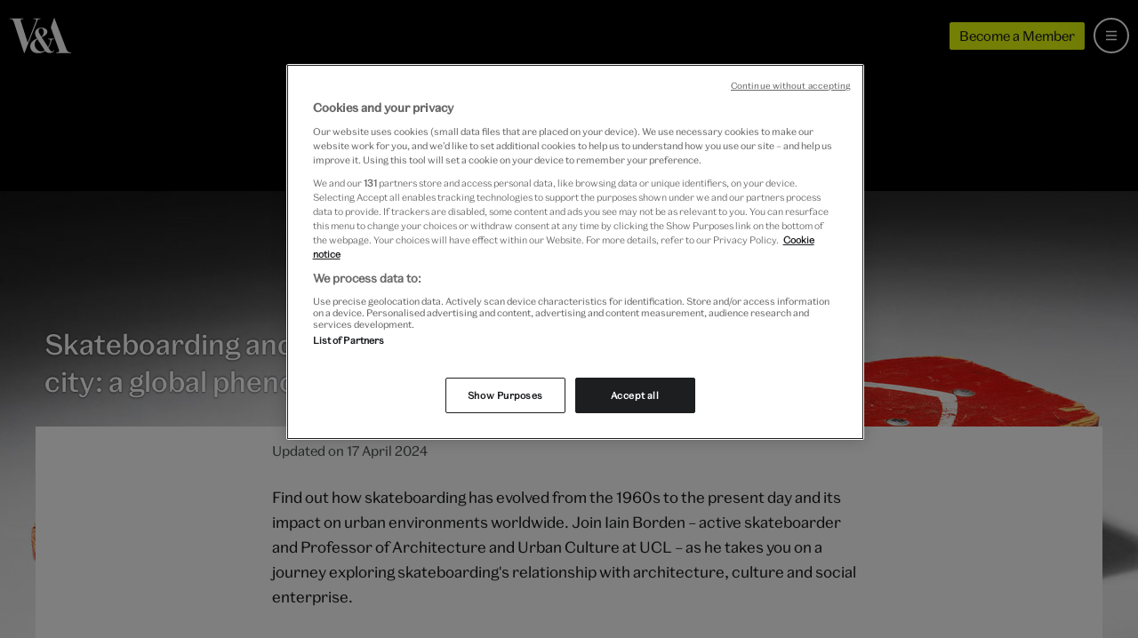

--- FILE ---
content_type: text/html; charset=utf-8
request_url: https://www.vam.ac.uk/articles/skateboarding-and-the-city-a-global-phenomenon
body_size: 9307
content:
<!DOCTYPE html>
<html lang="en">
  <head>
    <meta charset="utf-8">
    <meta name="viewport" content="width=device-width, minimum-scale=1, initial-scale=1">
    <meta http-equiv="X-UA-Compatible" content="IE=Edge,chrome=1">
    <meta name="google-site-verification" content="5q-ajzL-ie0x_sjpx-s62aEAUZe0417WSgG-2igCmoI">
    <meta name="google-site-verification" content="-GDloWLNO6Ziir974ryRQ0WW1qvhjbDU1uYVPdul41o">
    <meta name="msvalidate.01" content="2586498ABC4E3519D4A773F1D4B99B3B">
    <link rel="author" href="/humans.txt">
    <link rel="canonical" href="https://www.vam.ac.uk/articles/skateboarding-and-the-city-a-global-phenomenon">

    <title>Skateboarding and the city: a global phenomenon &middot; V&amp;A</title>

    <meta name="csrf-param" content="authenticity_token" />
<meta name="csrf-token" content="HO6pYCADJBSOBrhiizoUhiP1P-KXRUv0bHB0Z7Lva9DZDYKQVf57xertlSXnFv1Lwlg0DNaIxI_hXZ_jFkx6kw" />

      <link rel="stylesheet" href="/assets/sirtrevor-0aa503477b59f747b48962bf06f3a911fa502115165a3d2f07a1a065ca7ef480.css" media="all" />

    <link rel="apple-touch-icon" sizes="57x57" href="/assets/favicon/apple-touch-icon-57x57-5a3088679dcbcba5603191dc73f2543e5bb152ec7efe5e62931a4b180a63f8a0.png">
<link rel="apple-touch-icon" sizes="60x60" href="/assets/favicon/apple-touch-icon-60x60-649dabc4ed5ed742e62e93ff238c47139d5efa348f170aa21e9cf52f486eedab.png">
<link rel="apple-touch-icon" sizes="72x72" href="/assets/favicon/apple-touch-icon-72x72-3c656864b90f9568cd9e2bf78ac86c853ecc0765c3931cfd2c585848f37d0046.png">
<link rel="apple-touch-icon" sizes="76x76" href="/assets/favicon/apple-touch-icon-76x76-2cea8527858aa1e4136a1a8f2ad4c8a45b644a2d31e85ad1661573eeaeba94e3.png">
<link rel="apple-touch-icon" sizes="114x114" href="/assets/favicon/apple-touch-icon-114x114-57051921d0dc9ff0b29ed00baa9e7734a227e30eeac73563debdc15c07e57cc2.png">
<link rel="apple-touch-icon" sizes="120x120" href="/assets/favicon/apple-touch-icon-120x120-1449169a9250cd1279de7f587414b478ed90a1b6521269d2038c9bdd59e9bd6c.png">
<link rel="apple-touch-icon" sizes="144x144" href="/assets/favicon/apple-touch-icon-144x144-5ce681dd51f174597efc7f732509d350285b3227bac5ea8a5670e73e6b3f4180.png">
<link rel="apple-touch-icon" sizes="152x152" href="/assets/favicon/apple-touch-icon-152x152-57d30a3940820a5b3c8ee9f12b8a31ff1aa608d92d9746763b7d17afd6591b9e.png">
<link rel="apple-touch-icon" sizes="180x180" href="/assets/favicon/apple-touch-icon-180x180-39ebb34bd076605b5b06bdfd7a3f4c22d2684141dfaba350d0c2a2680d986ff4.png">
<link rel="icon" type="image/png" href="/assets/favicon/favicon-32x32-e987db86d02ca92c3d5bd271b726c81ff893d80fd0bc3fc7d5aa823edc777226.png" sizes="32x32">
<link rel="icon" type="image/png" href="/assets/favicon/android-chrome-192x192-398cc4833cb1a1be4bc7bdf8a4b1c64c8e1f4c35b26c67e27f25ff61b8c33f22.png" sizes="192x192">
<link rel="icon" type="image/png" href="/assets/favicon/favicon-96x96-9f75926fc824390045c26df3251b82c762a68c9f5110ee2af195b3818db811c8.png" sizes="96x96">
<link rel="icon" type="image/png" href="/assets/favicon/favicon-16x16-b4366fb5b72ec96c007f11e5c8163b57146fddd7850d12348a00d80aa34112bb.png" sizes="16x16">
<link rel="manifest" href="/assets/favicon/manifest-3c37297d439cc0a5dc5f02e7b9bd80598c41b60a2346b24f0618ef8eaa72258b.json">
<link rel="mask-icon" href="/assets/favicon/safari-pinned-tab-0b10f9997cd62ca1e2ec1a095e4c8ac83f076fdbfc65fe414f9ba16874ff63db.svg" color="#5bbad5">
<link rel="shortcut icon" href="/assets/favicon/favicon-5dd27650aed8a5287300ee5031cd889624ce2514ead48f3ff9709f7f2b22cc5b.ico">
<meta name="apple-mobile-web-app-title" content="V&A">
<meta name="application-name" content="V&A">
<meta name="msapplication-TileColor" content="#da532c">
<meta name="msapplication-TileImage" content="/assets/favicon/mstile-144x144-e71da6f0e843b8acaa5051b0d227d8e522690f5e33e8624e8ab8ccb10a06c319.png">
<meta name="msapplication-config" content="/assets/favicon/browserconfig-e4fd2070d85d873827da19b9a4aed0b2d4335375a7b7f901fa13196103de07c8.xml">
<meta name="theme-color" content="#1f1f21">

    <link rel="preconnect" href="//assets-cdn.vam.ac.uk">
    <link rel="preconnect" href="https://www.googletagmanager.com">
    <link rel="preconnect" href="https://geolocation.onetrust.com" crossorigin>
    <link rel="preconnect" href="https://cdn.cookielaw.org">

      <meta name="description" content="Hear about how skateboarding has evolved from the 1960s to the present day with out Lunchtime Lecture exploring its relationship with urban environments">

  <meta name="keywords" content="architecture,iain borden,plywood,skate,skate architecture,skate history,skateboarding,skateboarding history,urban,urban culture,v&amp;a,victoria and albert museum">

<meta property="og:site_name" content="Victoria and Albert Museum">
<meta property="og:type" content="website">
<meta name="twitter:site" content="@V_and_A">
<meta name="twitter:creator" content="@V_and_A">
<meta name="twitter:card" content="summary_large_image">
<meta name="twitter:url" content="https://www.vam.ac.uk/articles/skateboarding-and-the-city-a-global-phenomenon">
<meta property="og:url" content="https://www.vam.ac.uk/articles/skateboarding-and-the-city-a-global-phenomenon">

  <meta name="twitter:title" content="Skateboarding and the city: a global phenomenon &middot; V&amp;A">
  <meta property="og:title" content="Skateboarding and the city: a global phenomenon &middot; V&amp;A">


  <meta name="twitter:description" content="Hear about how skateboarding has evolved from the 1960s to the present day with out Lunchtime Lecture exploring its relationship with urban environments">
  <meta property="og:description" content="Hear about how skateboarding has evolved from the 1960s to the present day with out Lunchtime Lecture exploring its relationship with urban environments">

  <meta name="twitter:image" content="https://assets-cdn.vam.ac.uk/2019/09/17/16/13/13/d24724b2-8c81-4bae-a56a-73f83a721632/640.jpg">
  <meta property="og:image" content="https://assets-cdn.vam.ac.uk/2019/09/17/16/13/13/d24724b2-8c81-4bae-a56a-73f83a721632/640.jpg">

<meta name="twitter:domain" content="https://www.vam.ac.uk">

    <!-- Have to move datalayer push here to run before onetrust code -->
    
  <script>
    if (typeof dataLayer !== 'undefined') {
      dataLayer.push(
        {"pageRole":"article","title":"Skateboarding and the city: a global phenomenon","publishedDate":"2019-09-25T10:33:50.750+01:00","author":"Hannah Kingwell","slug":"skateboarding-and-the-city-a-global-phenomenon"}
      );
    } else {
      dataLayer = [
        {"pageRole":"article","title":"Skateboarding and the city: a global phenomenon","publishedDate":"2019-09-25T10:33:50.750+01:00","author":"Hannah Kingwell","slug":"skateboarding-and-the-city-a-global-phenomenon"}
      ];
    }
  </script>

<noscript><iframe src="//www.googletagmanager.com/ns.html?id=GTM-P24KW5"
height="0" width="0" style="display:none;visibility:hidden"></iframe></noscript>
<script>(function(w,d,s,l,i){w[l]=w[l]||[];w[l].push({'gtm.start':
new Date().getTime(),event:'gtm.js'});var f=d.getElementsByTagName(s)[0],
j=d.createElement(s),dl=l!='dataLayer'?'&l='+l:'';j.async=true;j.src=
'//www.googletagmanager.com/gtm.js?id='+i+dl;f.parentNode.insertBefore(j,f);
})(window,document,'script','dataLayer','GTM-P24KW5');</script>

    <!-- OneTrust Cookies Consent Notice start for vam.ac.uk -->
    <script src="https://cdn.cookielaw.org/scripttemplates/otSDKStub.js" type="text/javascript" charset="UTF-8" data-domain-script="063ed2c5-fa48-4395-bdb3-999b05bd01fd"></script>
    <script type="text/javascript">function OptanonWrapper() {
      window.iFrameCookieHandler = function (id, html, cookieType, insertScript) {
        var oT = (window.OneTrust || OneTrust);

        function deletePlaceholder () {
          if (document.querySelector("#" + id + "-iframe .cookies-placeholder")) {
            document.querySelector("#" + id + "-iframe .cookies-placeholder").remove();
          }
        }

        if (oT) {
          if (!insertScript) {
              oT.InsertHtml(html, id + "-iframe-container", deletePlaceholder, null, cookieType);
          } else {
              oT.InsertScript(html, "body", deletePlaceholder, null, cookieType.substr(-1));
          }
        }
      }
      document.querySelector('body').dispatchEvent(new Event('iframeReady', { bubbles: true }));
    }
    </script>
    <!-- OneTrust Cookies Consent Notice end for vam.ac.uk -->
  </head>
  <body id="vam_body" data-control='articles' data-slug='skateboarding-and-the-city-a-global-phenomenon'>

    <div class="page-outer page-outer--articles page-outer--articles--show ">

      <a class="b-site-nav__access-nav-link b-site-nav__access-nav-link--home" href="#main-content">Skip to main content</a>

      
<nav class="b-site-nav  js-site-nav" id="vam_nav" aria-label="Main site navigation">

  <div class="b-site-nav__mobile">
    <a class="b-site-nav__logo b-site-nav__logo--mobile" href="/" title="All V&A">
      <svg role="presentation" aria-hidden="true"><use xlink:href="/assets/vam-sprite-336679439415943192abd08310316502cdd2edb65ff20acfeb4bd8ed7ce9287d.svg#valogo" /></svg>
    </a>
    <div class="b-site-nav__mobile-extras">
      <a class="u-btn u-btn--micro theme-young-chartreuse-yellow s-themed--background-color s-themed--border-color s-themed--background-color--hover s-themed--border-color--hover" href="/shop/membership">
        Become a Member
      </a>
      <a class="b-site-nav__bag b-site-nav__bag--hidden js-site-nav-bag" href="/shop/basket/" title="view your shopping bag" aria-label="view your shopping bag">
        <svg role="presentation" aria-hidden="true"><use xlink:href="/assets/vam-sprite-336679439415943192abd08310316502cdd2edb65ff20acfeb4bd8ed7ce9287d.svg#bag" /></svg>
        <span class="b-site-nav__bag-total js-site-nav-bag-total"></span>
      </a>
    </div>
  </div>

  <a title="Menu" aria-labelledby="b-site-nav__mobile-toggle-text" aria-expanded="false" class="b-site-nav__mobile-toggle js-site-nav__mobile-toggle js-site-nav__mobile-toggle--icon" href="#vam_nav">
    <svg class="b-site-nav__mobile-toggle__icon--hamburger"><use xlink:href="/assets/vam-sprite-336679439415943192abd08310316502cdd2edb65ff20acfeb4bd8ed7ce9287d.svg#menu-hamburger" /></svg>
    <svg class="b-site-nav__mobile-toggle__icon--close"><use xlink:href="/assets/vam-sprite-336679439415943192abd08310316502cdd2edb65ff20acfeb4bd8ed7ce9287d.svg#close" /></svg>
  </a>

  <div class="b-site-nav__core">
    <a class="b-site-nav__logo" href="/" title="All V&A">
      <svg role="presentation" aria-hidden="true"><use xlink:href="/assets/vam-sprite-336679439415943192abd08310316502cdd2edb65ff20acfeb4bd8ed7ce9287d.svg#valogo" /></svg>
    </a>

    <div class="b-site-nav__core__search js-site-nav-search">
      <div class="b-site-nav__core__search__wrapper">
        <div class="b-site-nav__core__search__container">
          <form class="b-search-form js-search-site" name="search" action="/search" method="get">


      <div class="b-search-form__inner">

        <svg role="img" class="b-search-form__icon" aria-hidden="true"><use xlink:href="/assets/vam-sprite-336679439415943192abd08310316502cdd2edb65ff20acfeb4bd8ed7ce9287d.svg#search" /></svg>
        <div class="b-search-form__input-wrapper">
          <input type="text" class="b-search-form__input js-nav-search-input" name="q" placeholder="Search the website" value="" autocomplete="off" aria-label="Search input">
          <input type="hidden" name="astyped" value="">
          <div class="b-search-form__underscore js-search-underscore" aria-hidden="true"></div>
        </div>

        <button class="b-search-form__submit js-search-submit" aria-label="Search submit">
          Search
        </button>
        <svg role="img" class="b-search-form__clear b-search-form__clear--hidden js-search-clear" aria-hidden="true"><use xlink:href="/assets/vam-sprite-336679439415943192abd08310316502cdd2edb65ff20acfeb4bd8ed7ce9287d.svg#close" /></svg>

      </div>

      <div class="b-search-form__link-to-collections">
        <span class="b-search-form__link-to-collections--desktop">
          Alternatively search more than 1.25 million objects from the <a class="u-link" href="https://collections.vam.ac.uk/">V&A Collections</a>
        </span>
        <span class="b-search-form__link-to-collections--mobile">
          <a class="u-link" href="https://collections.vam.ac.uk/">Search the collections</a>
        </span>
      </div>

</form>

        </div>
        <div class="b-site-nav__core__search__container b-site-nav__core__search__container--results b-site-nav__core__search__container--hidden js-search-content" aria-live="polite">
          <ul class="b-site-nav__core__search__results js-search-suggest">
          </ul>
        </div>
      </div>
    </div>

    <ul class="b-site-nav__core__items">

      <li class="b-site-nav__core__item b-site-nav__core__item--visit">
        <a href="/visit">
          <svg class="b-site-nav__core__item__icon" aria-hidden="true"><use xlink:href="/assets/vam-sprite-336679439415943192abd08310316502cdd2edb65ff20acfeb4bd8ed7ce9287d.svg#arrow-right" /></svg>
          Visit us
</a>      </li>
      <li class="b-site-nav__core__item b-site-nav__core__item--whatson">
        <a href="/whatson">
          <svg class="b-site-nav__core__item__icon" aria-hidden="true"><use xlink:href="/assets/vam-sprite-336679439415943192abd08310316502cdd2edb65ff20acfeb4bd8ed7ce9287d.svg#arrow-right" /></svg>
          What’s on
</a>      </li>
      <li class="b-site-nav__core__item b-site-nav__core__item--collections">
        <a href="/collections">
          <svg class="b-site-nav__core__item__icon" aria-hidden="true"><use xlink:href="/assets/vam-sprite-336679439415943192abd08310316502cdd2edb65ff20acfeb4bd8ed7ce9287d.svg#arrow-right" /></svg>
          Collections
</a>      </li>
      <li class="b-site-nav__core__item b-site-nav__core__item--learning">
        <a href="/info/learn">
          <svg class="b-site-nav__core__item__icon" aria-hidden="true"><use xlink:href="/assets/vam-sprite-336679439415943192abd08310316502cdd2edb65ff20acfeb4bd8ed7ce9287d.svg#arrow-right" /></svg>
          Learn
</a>      </li>
      <li class="b-site-nav__core__item b-site-nav__core__item--join">
        <a href="/info/join-support">
          <svg class="b-site-nav__core__item__icon" aria-hidden="true"><use xlink:href="/assets/vam-sprite-336679439415943192abd08310316502cdd2edb65ff20acfeb4bd8ed7ce9287d.svg#arrow-right" /></svg>
          Join &amp; Support
</a>      </li>
      <li class="b-site-nav__core__item b-site-nav__core__item--shop">
        <a class="" href="/shop">
          <svg class="b-site-nav__core__item__icon" aria-hidden="true"><use xlink:href="/assets/vam-sprite-336679439415943192abd08310316502cdd2edb65ff20acfeb4bd8ed7ce9287d.svg#arrow-right" /></svg>
          Shop
</a>      </li>

      <li class="b-site-nav__core__item b-site-nav__core__item--more js-site-nav-more">
        <a href="#more" class="js-site-nav__tablet-toggle">More</a>
        <ul class="b-site-nav__core__overflowitems">
          <li class="b-site-nav__core__overflowitem b-site-nav__core__overflowitem--learning">
            <a href="/info/learn/">
              Learn
</a>          </li>
          <li class="b-site-nav__core__overflowitem b-site-nav__core__overflowitem--join">
            <a href="/info/join-support/">
              Join &amp; Support
</a>          </li>
          <li class="b-site-nav__core__overflowitem b-site-nav__core__overflowitem--shop">
            <a href="https://www.vam.ac.uk/shop/">
              Shop
</a>          </li>
        </ul>
      </li>
    </ul>
    <div class="b-site-nav__core__rhs">
      <a class="u-btn u-btn--micro theme-young-chartreuse-yellow s-themed--background-color s-themed--border-color s-themed--background-color--hover s-themed--border-color--hover" href="/shop/membership">
        Become a Member
      </a>
      <a class="b-site-nav__bag b-site-nav__bag--hidden js-site-nav-bag" href="/shop/basket/" title="View your shopping bag" aria-label="View your shopping bag">
        <svg role="presentation"><use xlink:href="/assets/vam-sprite-336679439415943192abd08310316502cdd2edb65ff20acfeb4bd8ed7ce9287d.svg#bag" /></svg>
        <span class="b-site-nav__bag-total js-site-nav-bag-total"></span>
      </a>
      <a class="b-site-nav__core__search-btn js-site-nav-search-btn" href="/search" title="Search" aria-label="Search the site">
        <svg role="presentation" class="b-site-nav__core__search-btn-open" aria-hidden="true"><use xlink:href="/assets/vam-sprite-336679439415943192abd08310316502cdd2edb65ff20acfeb4bd8ed7ce9287d.svg#search" /></svg>
        <svg role="presentation" class="b-site-nav__core__search-btn-close" aria-hidden="true"><use xlink:href="/assets/vam-sprite-336679439415943192abd08310316502cdd2edb65ff20acfeb4bd8ed7ce9287d.svg#close" /></svg>
      </a>
    </div>
  </div>
</nav>




      <main id="main-content" role="main">
        <div class="header">
  <div class="header__bg">
    <img srcset="https://assets-cdn.vam.ac.uk/2019/09/17/16/13/13/86070ac6-1f9b-40c7-896e-a50837e3b9e6/320.jpg 320w, https://assets-cdn.vam.ac.uk/2019/09/17/16/13/13/d24724b2-8c81-4bae-a56a-73f83a721632/640.jpg 640w, https://assets-cdn.vam.ac.uk/2019/09/17/16/13/13/55443e53-86f5-44e9-ab6a-12215631a691/960.jpg 960w, https://assets-cdn.vam.ac.uk/2019/09/17/16/13/13/616e7076-74e5-4e4d-a4e4-9ec3e2a4659f/1280.jpg 1280w, https://assets-cdn.vam.ac.uk/2019/09/17/16/13/13/84df96b4-048c-430d-9952-1f4996b51555/1920.jpg 1920w, https://assets-cdn.vam.ac.uk/2019/09/17/16/13/13/e7486264-fd50-4600-b107-3d0b82c08f54/2560.jpg 2560w" loading="eager" alt="" class="header__bg-img" sizes="" src="https://assets-cdn.vam.ac.uk/2019/09/17/16/13/13/86070ac6-1f9b-40c7-896e-a50837e3b9e6/320.jpg" />
  </div>
  <div class="header__container">
    <div class="header__content">
      <h1 class="header__heading"><div class="trix-content">
  <p>Skateboarding and the city: a global phenomenon</p>
</div>
</h1>
    </div>
  </div>
</div>

<div class="main main--articles">
  <section class="main__content">
    <article class="article">
      <div class="article__data">
        <ul class="article__metadata">
          <li class="article__author-name">
            
          </li>
          <li class="article__author-role">
            
          </li>
            <li class="article__publication-date">
                Updated on 17 April 2024
            </li>
        </ul>
      </div>


      <div class="sir-trevor-blocks">
        <div class="sir-trevor-text">
  <p>Find out how skateboarding has evolved from the 1960s to the present day and its impact on urban environments worldwide. Join Iain Borden – active skateboarder and Professor of Architecture and Urban Culture at UCL – as he takes you on a journey exploring skateboarding's relationship with architecture, culture and social enterprise.</p>
</div>
<div id="GVMLBVQO-iframe" class="sir-trevor-soundcloud-block">
    <h2 class="sir-trevor-soundcloud-block__title">
      Skateboarding and the City: A Global Phenomenon | Iain Borden
    </h2>
  <div id="GVMLBVQO-iframe-container" class="">
  </div>
  <div class="cookies-placeholder">
    We use third-party platforms (including Soundcloud, Spotify and YouTube) to share some content on this website. These set third-party cookies, for which we need your consent. If you are happy with this, please change your cookie consent for Functional cookies.
    <br>
    <br>
    <!-- OneTrust Cookies Settings button start -->
    <button id="ot-sdk-btn" class="u-btn u-btn--black ot-sdk-show-settings">Cookie Settings</button>
    <!-- OneTrust Cookies Settings button end -->
  </div>
</div>


<script type="text/javascript">
  window.addEventListener('iframeReady', function () {
    var request = new XMLHttpRequest();
    request.onreadystatechange = function() {
      if (this.readyState == 4 && this.status == 200) {
         // Typical action to be performed when the document is ready:
        var html = JSON.parse(request.response).html;
        var div = document.createElement('DIV');
        div.innerHTML = html;
        var iFrame = div.querySelector('iframe');
        iFrame.setAttribute('class', 'sir-trevor-soundcloud-block__iframe optanon-category-C0003');
        iFrame.setAttribute('title', 'Skateboarding and the City: A Global Phenomenon | Iain Borden');
        iFrame.removeAttribute('width');
        iFrame.removeAttribute('height');
        iFrame.removeAttribute('scrolling');
        iFrame.removeAttribute('frameborder');

        window.iFrameCookieHandler("GVMLBVQO", div.innerHTML, 'C0003')
      }
    };
    request.open("GET", "https://soundcloud.com/oembed?url=https://soundcloud.com/vamuseum/skateboarding-and-the-city-a-global-phenomenon-iain-borden");
    request.send();
  });
</script>

      </div>
        <!-- Script for transforming sir-trevor blocks into Accordion blocks
             placed here to run immediately and reduce layout shift on the page -->
        <script src="/packs/js/accordion-2a6684d60276df3f512a.js"></script>

      <ul class="article__social">
        <li class="article__social-title">
          Share this article
         </li>
        <li class="article__social-link">
          <a aria-label="Share on Facebook" href="https://www.facebook.com/sharer/sharer.php?u=https%3A%2F%2Fwww.vam.ac.uk%2Farticles%2Fskateboarding-and-the-city-a-global-phenomenon">
            <div class="social-icon">
              <div class="social-icon__container">
                <svg class="social-icon__icon"><use xlink:href="/assets/vam-sprite-336679439415943192abd08310316502cdd2edb65ff20acfeb4bd8ed7ce9287d.svg#facebook" /></svg>
              </div>
            </div>
</a>        </li>
        <li class="article__social-link">
          <a aria-label="Share on Twitter" href="https://twitter.com/intent/tweet?text=https%3A%2F%2Fwww.vam.ac.uk%2Farticles%2Fskateboarding-and-the-city-a-global-phenomenon">
            <div class="social-icon">
              <div class="social-icon__container">
                <svg class="social-icon__icon"><use xlink:href="/assets/vam-sprite-336679439415943192abd08310316502cdd2edb65ff20acfeb4bd8ed7ce9287d.svg#twitter" /></svg>
              </div>
            </div>
</a>        </li>
        <li class="article__social-link">
          <a aria-label="Share on Pinterest" href="https://pinterest.com/pin/create/link/?url=https%3A%2F%2Fwww.vam.ac.uk%2Farticles%2Fskateboarding-and-the-city-a-global-phenomenon">
            <div class="social-icon">
              <div class="social-icon__container">
                <svg class="social-icon__icon"><use xlink:href="/assets/vam-sprite-336679439415943192abd08310316502cdd2edb65ff20acfeb4bd8ed7ce9287d.svg#pinterest" /></svg>
              </div>
            </div>
</a>        </li>
      </ul>
    </article>

      
<section class="qa-promo-collection-bottom">
  <a class="b-card b-card--picture-card b-card--featured b-card--picture-card-top-aligned collections-promo-card" data-tracking="promobox-collection" id="museum_collection__tout" name="museum_collection__tout" href="/collections/architecture">

    <div class="b-card__image-container">
        <img srcset="https://assets-cdn.vam.ac.uk/2017/08/01/15/47/37/978393e8-7831-49a3-95f5-582081d674cd/Architecture-thumbnail.jpg 320w, https://assets-cdn.vam.ac.uk/2017/08/01/15/47/37/d635211e-b323-4f3d-9036-e0883dc995c0/Architecture-thumbnail.jpg 640w, https://assets-cdn.vam.ac.uk/2017/08/01/15/47/37/23ed1962-2e64-4e12-ad75-fe017b8c409e/Architecture-thumbnail.jpg 960w, https://assets-cdn.vam.ac.uk/2017/08/01/15/47/37/7b4d123d-36d0-4948-a5cd-dc42fadc6968/Architecture-thumbnail.jpg 1280w" sizes="(min-width: 1200px) 1200px, 100vw" class="b-card__image" alt="" loading="lazy" src="https://assets-cdn.vam.ac.uk/2017/08/01/15/47/37/978393e8-7831-49a3-95f5-582081d674cd/Architecture-thumbnail.jpg" />
    </div>

    <div class="b-card__info-container">

      <h2 class="u-icon-label-tag">
        Collections
      </h2>

      <p class="b-card__heading">
        Architecture
      </p>

    </div>
</a>
</section>


      
<section class="b-promo    qa-generic-shop-promo" id="shop-items">
  <div class="b-promo__item  ">

    <img srcset="https://assets-cdn.vam.ac.uk/static/shop/2024/08/27/generic_shop_promo_2024_320.jpg 320w, https://assets-cdn.vam.ac.uk/static/shop/2024/08/27/generic_shop_promo_2024_640.jpg 640w, https://assets-cdn.vam.ac.uk/static/shop/2024/08/27/generic_shop_promo_2024_960.jpg 960w, https://assets-cdn.vam.ac.uk/static/shop/2024/08/27/generic_shop_promo_2024_1280.jpg 1280w, https://assets-cdn.vam.ac.uk/static/shop/2024/08/27/generic_shop_promo_2024_1920.jpg 1920w, https://assets-cdn.vam.ac.uk/static/shop/2024/08/27/generic_shop_promo_2024_2560.jpg 2560w" sizes="(min-width: 1200px) 1200px, 100vw" class="b-promo__image" alt="" loading="lazy" src="https://assets-cdn.vam.ac.uk/static/shop/2024/08/27/generic_shop_promo_2024_320.jpg" />

    <a class="b-promo__anchor" data-tracking="promobox-shop" href="/shop">
      <div class="b-promo__content">

        <h2 class="b-promo__type">
          Shop
        </h2>

        <p class="b-promo__title">
          Explore the range of exclusive gifts, jewellery, prints and more. Every purchase supports the V&amp;A
        </p>

        <div class="u-btn u-btn--white u-btn--arrowed s-themed s-themed--background-color s-themed--background-color--hover s-themed--border-color s-themed--border-color--hover">
            Visit the shop
        </div>

      </div>
</a>
  </div>
</section>


        <div class="b-image-credit">
          Header image: <div class="trix-content">
  <p> © Victoria and Albert Museum, London   </p>
</div>

        </div>

  </section>
</div>


      </main>

      <footer class="b-site-footer">
  <a name="footernav" id="footernav"></a>

  <div class="b-site-footer__backtotop">
    <a href="#vam_body" class="b-site-footer__backtotop-btn">Back to the top</a>
  </div>

  <div class="b-site-footer__content b-site-footer__content--newsletter">  <!-- b-newsletter b-newsletter--footer b-site-footer__content b-site-footer__content--newsletter -->
    <form name="signup-footer" id="signup-footer" action="//email-vam.org.uk/signup.ashx" autocomplete="off" method="POST" class="b-newsletter__form b-newsletter__form--footer b-newsletter__form--footer-main js-newsletter_form">
      <div class="b-newsletter__flex-form-container">
        <div class="b-newsletter__flex-form-container-title">
          <h2 class="b-newsletter__headline b-newsletter__headline--footer">
            Sign up to our emails
          </h2>
          <p aria-live="polite" class="b-newsletter__descriptor b-newsletter__descriptor--footer js-newsletter__descriptor">
          Hear about collections, exhibitions, courses and events from the V&amp;A and ways you can support us.
          </p>
        </div>
        <div class="b-newsletter__flex-form-container-form">
          <div class="b-newsletter__form-fields b-newsletter__form-fields--footer">
            <input type="hidden" name="addressbookid" value="23385029">
            <input type="hidden" name="ci_isconsentform" value="true">
            <input type="hidden" name="userid" value="193690">
            <input type="hidden" name="SIG111c61b9060bb903d4d00273e56ca0b7f2a5008ddd91799cf706ed2bbe35672f" value="">
            <!-- ReturnURL - when the user hits submit, they'll get sent here -->
            <input type="hidden" name="ReturnURL" value="https://www.vam.ac.uk/info/va-newsletter">
            <input type="hidden" name="ci_userConsentText" value="Hear about collections, exhibitions, courses and events from the V&A and ways you can support us. You can change your preferences or opt out of hearing from us at any time using the unsubscribe link in our emails. Read our full privacy notice.">
            <input type="hidden" id="ci_consenturl_footer" name="ci_consenturl" value="">

            <!-- Email - the user's email address -->
            <input aria-invalid="false" type="text" placeholder="name@example.com" name="Email" class="js-emailValidation b-newsletter__form-fields-field b-newsletter__form-fields-field--footer" aria-label="Enter your email address" autocomplete="email">
            <input type="hidden" name="ci_userConsentCheckBox" value="on">
            <input type="submit" value="Sign up" name="btnsubmit" class="u-btn u-btn--outlined-inverse b-newsletter__form-submit b-newsletter__form-submit--footer js-newsletter__submit">
          </div>
          <script language="javascript">
          var urlInput = document.getElementById("ci_consenturl_footer");
          if (urlInput != null && urlInput != 'undefined') {
            urlInput.value = encodeURI(window.location.href);
            }
            </script>
          <div class="b-newsletter__info b-newsletter__info--footer">
            You can change your preferences or opt out of hearing from us at any time using the unsubscribe link in our emails. Read our full <a href="/info/privacy-notice" class="u-link">privacy notice</a>.
          </div>
        </div>
      </div>
    </form>
  </div>

  <div class="b-site-footer__content" data-nosnippet="true">
    <h2 class="b-site-footer__name">Victoria and <br>Albert Museum</h2>

    <div class="b-site-footer__blocks">
      <section class="b-site-footer__block">
        <h3 class="b-site-footer__header">About the V&amp;A</h3>
        <ul class="b-site-footer__list">
          <li class="b-site-footer__item">
            <a class="b-site-footer__link" href="/info/about-us">About us</a>
          </li>
          <li class="b-site-footer__item">
            <a class="b-site-footer__link" href="/info/contact-us">Contact us</a>
          </li>
          <li class="b-site-footer__item">
            <a class="b-site-footer__link" href="/info/our-work">Our work</a>
          </li>
          <li class="b-site-footer__item">
            <a class="b-site-footer__link" href="/info/va-national">National work</a>
          </li>
          <li class="b-site-footer__item">
            <a class="b-site-footer__link" href="/info/va-international">International work</a>
          </li>
          <li class="b-site-footer__item">
            <a class="b-site-footer__link" href="/info/research">Research</a>
          </li>
          <li class="b-site-footer__item">
            <a class="b-site-footer__link" href="/conservation">Conservation</a>
          </li>
          <li class="b-site-footer__item">
            <a class="b-site-footer__link" href="/info/press">Press</a>
          </li>
          <li class="b-site-footer__item">
            <a class="b-site-footer__link" href="/info/jobs">Careers</a>
          </li>
        </ul>
      </section>

      <section class="b-site-footer__block">
        <h3 class="b-site-footer__header">Join &amp; Support</h3>
        <ul class="b-site-footer__list">
          <li class="b-site-footer__item">
            <a class="b-site-footer__link" href="/membership">Membership</a>
          </li>
          <li class="b-site-footer__item">
            <a class="b-site-footer__link" href="/info/corporate-partnerships">Corporate partnerships</a>
          </li>
          <li class="b-site-footer__item">
            <a class="b-site-footer__link" href="/info/futureplan">FuturePlan</a>
          </li>
          <li class="b-site-footer__item">
            <a class="b-site-footer__link" href="/shop/donation?pid=donation-general-appeal">Donate</a>
          </li>
          <li class="b-site-footer__item">
            <a class="b-site-footer__link" href="/info/volunteer">Volunteer</a>
          </li>
        </ul>
      </section>

      <section class="b-site-footer__block">
        <h3 class="b-site-footer__header">Resources</h3>
        <ul class="b-site-footer__list">
          <li class="b-site-footer__item">
            <a class="b-site-footer__link" href="/collections">Explore the Collections</a>
          </li>
          <li class="b-site-footer__item">
            <a class="b-site-footer__link" href="/info/academy">V&amp;A Academy</a>
          </li>
          <li class="b-site-footer__item">
            <a class="b-site-footer__link" href="/info/national-art-library">National Art Library</a>
          </li>
          <li class="b-site-footer__item">
            <a class="b-site-footer__link" href="/info/photography-centre">Photography Centre</a>
          </li>
          <li class="b-site-footer__item">
            <a class="b-site-footer__link" href="/info/study-rooms">Study Rooms</a>
          </li>
          <li class="b-site-footer__item">
            <a class="b-site-footer__link" href="/info/archives">Archives</a>
          </li>
          <li class="b-site-footer__item">
            <a class="b-site-footer__link" href="/info/order-an-object">Order an Object</a>
          </li>
          <li class="b-site-footer__item">
            <a class="b-site-footer__link" href="/blog">Blog</a>
          </li>
        </ul>
      </section>

      <section class="b-site-footer__block">
        <h3 class="b-site-footer__header">Commercial</h3>
        <ul class="b-site-footer__list">
          <li class="b-site-footer__item">
            <a class="b-site-footer__link" href="/shop">Shop</a>
          </li>
          <li class="b-site-footer__item">
            <a class="b-site-footer__link" href="/info/brand-licensing">Licensing</a>
          </li>
          <li class="b-site-footer__item">
            <a class="b-site-footer__link" href="/info/publishing">Publishing</a>
          </li>
          <li class="b-site-footer__item">
            <a class="b-site-footer__link" href="https://www.vandaimages.com/">V&A images</a>
          </li>
          <li class="b-site-footer__item">
            <a class="b-site-footer__link" href="/info/exhibitions-for-hire">Exhibitions for hire</a>
          </li>
          <li class="b-site-footer__item">
            <a class="b-site-footer__link" href="/info/venue-hire">Venue hire</a>
          </li>
        </ul>
      </section>
    </div>

    <h2 class="b-site-footer__name">Visit the V&amp;A</h2>

    <div class="b-site-footer__blocks">
      <section class="b-site-footer__block">
        <h3 class="b-site-footer__header">V&amp;A South Kensington</h3>
        <ul class="b-site-footer__list">
          <li class="b-site-footer__item">
            <div>Daily: <time>10.00</time> &ndash; <time>17.45</time></div>
            <div>Friday: <time>10.00</time> &ndash; <time>22.00</time></div>
          </li>
          <li class="b-site-footer__item">
            Admission is free
          </li>
          <li class="b-site-footer__item">
            Cromwell Road<br>
            London SW7 2RL
          </li>
          <li class="b-site-footer__item b-site-footer__item--first-link">
            <a class="b-site-footer__link b-site-footer__link--arrow-right" href="/south-kensington/visit">Plan your visit</a>
          </li>
          <li class="b-site-footer__item">
            <a class="b-site-footer__link b-site-footer__link--arrow-right" href="/info/disability-access">Access information</a>
          </li>
        </ul>
      </section>

      <section class="b-site-footer__block">
        <h3 class="b-site-footer__header">V&amp;A Dundee</h3>
        <ul class="b-site-footer__list">
          <li class="b-site-footer__item">
            <div>Daily: <time>10.00</time> &ndash; <time>17.00</time></div>
            <div>(Closed on Tuesdays January &ndash; March)</div>
          </li>
          <li class="b-site-footer__item">
            Admission is free
          </li>
          <li class="b-site-footer__item">
            1 Riverside Esplanade,<br>
            Dundee DD1 4EZ
          </li>
          <li class="b-site-footer__item b-site-footer__item--first-link">
            <a class="b-site-footer__link b-site-footer__link--arrow-right" href="/dundee">V&amp;A Dundee website</a>
          </li>
          <li class="b-site-footer__item">
            <a class="b-site-footer__link b-site-footer__link--arrow-right" href="/dundee/info/accessibility">Access information</a>
          </li>
        </ul>
      </section>

      <section class="b-site-footer__block">
        <h3 class="b-site-footer__header">V&amp;A Wedgwood Collection</h3>
        <ul class="b-site-footer__list">
          <li class="b-site-footer__item">
            <div>Daily: <time>10.00</time> &ndash; <time>17.00</time></div>
          </li>
          <li class="b-site-footer__item">
            Admission is free
          </li>
          <li class="b-site-footer__item">
            Wedgwood Drive, Barlaston,<br>
            Stoke-on-Trent ST12 9ER
          </li>
          <li class="b-site-footer__item b-site-footer__item--first-link">
            <a class="b-site-footer__link b-site-footer__link--arrow-right" href="/wedgwood/visit">Plan your visit</a>
          </li>
        </ul>
      </section>

      <section class="b-site-footer__block">
        <h3 class="b-site-footer__header">Young V&amp;A</h3>
        <ul class="b-site-footer__list">
          <li class="b-site-footer__item">
            <div>Daily: <time>10.00</time> &ndash; <time>17.45</time></div>
          </li>
          <li class="b-site-footer__item">
            Admission is free
          </li>
          <li class="b-site-footer__item">
            Cambridge Heath Rd,<br>
            Bethnal Green, London E2 9PA
          </li>
          <li class="b-site-footer__item b-site-footer__item--first-link">
            <a class="b-site-footer__link b-site-footer__link--arrow-right" href="/young/visit">Plan your visit</a>
          </li>
          <li class="b-site-footer__item">
            <a class="b-site-footer__link b-site-footer__link--arrow-right" href="/info/access-at-young-va">Access information</a>
          </li>
        </ul>
      </section>

      <section class="b-site-footer__block">
        <h3 class="b-site-footer__header">V&amp;A East Storehouse</h3>
        <ul class="b-site-footer__list">
          <li class="b-site-footer__item">
            <div>Daily: <time>10.00</time> &ndash; <time>18.00</time></div>
            <div>Thu and Sat: <time>10.00</time> &ndash; <time>22.00</time></div>
          </li>
          <li class="b-site-footer__item">
            Admission is free
          </li>
          <li class="b-site-footer__item">
            2 Parkes Street,<br>
            London E20 3AX
          </li>
          <li class="b-site-footer__item b-site-footer__item--first-link">
            <a class="b-site-footer__link b-site-footer__link--arrow-right" href="/east/storehouse/visit">Plan your visit</a>
          </li>
        </ul>
      </section>

      <section class="b-site-footer__block">
        <h3 class="b-site-footer__header">V&amp;A East Museum</h3>
        <ul class="b-site-footer__list">
          <li class="b-site-footer__item">
            Opening 2026
          </li>
          <li class="b-site-footer__item">
            Admission is free
          </li>
          <li class="b-site-footer__item">
            107 Carpenters Rd,<br>
            London E20 2AR
          </li>
          <li class="b-site-footer__item b-site-footer__item--first-link">
            <a class="b-site-footer__link b-site-footer__link--arrow-right" href="/east">About V&amp;A East</a>
          </li>
        </ul>
      </section>
    </div>

    <div class="b-site-footer__supplementary">
      <ul class="b-site-footer__contacts b-site-footer__list">
        <li class="b-site-footer__item">
          <a class="b-site-footer__link" href="tel:+44 (0)20 7942 2000">+44 (0)20 7942 2000</a>
        </li>
        <li class="b-site-footer__item s-separated">
          <a class="b-site-footer__link" href="mailto:hello@vam.ac.uk">hello@vam.ac.uk</a>
        </li>
      </ul>

      <ul class="b-site-footer__social b-site-footer__list">
        <li>
          <a class="b-icon-link" href="https://www.facebook.com/victoriaandalbertmuseum" aria-label="Facebook">
            <div class="b-icon-link__container">
              <svg role="presentation" class="b-icon-link__icon"><use xlink:href="/assets/vam-sprite-336679439415943192abd08310316502cdd2edb65ff20acfeb4bd8ed7ce9287d.svg#facebook" /></svg>
            </div>
          </a>
        </li>
        <li>
          <a class="b-icon-link" href="https://twitter.com/V_and_A" aria-label="Twitter">
            <div class="b-icon-link__container">
              <svg role="presentation" class="b-icon-link__icon"><use xlink:href="/assets/vam-sprite-336679439415943192abd08310316502cdd2edb65ff20acfeb4bd8ed7ce9287d.svg#twitter" /></svg>
            </div>
          </a>
        </li>
        <li>
          <a class="b-icon-link" href="https://www.pinterest.com/vamuseum/" aria-label="Pinterest">
            <div class="b-icon-link__container">
              <svg role="presentation" class="b-icon-link__icon"><use xlink:href="/assets/vam-sprite-336679439415943192abd08310316502cdd2edb65ff20acfeb4bd8ed7ce9287d.svg#pinterest" /></svg>
            </div>
          </a>
        </li>
        <li>
          <a class="b-icon-link" href="https://instagram.com/vamuseum" aria-label="Instagram">
            <div class="b-icon-link__container">
              <svg role="presentation" class="b-icon-link__icon"><use xlink:href="/assets/vam-sprite-336679439415943192abd08310316502cdd2edb65ff20acfeb4bd8ed7ce9287d.svg#instagram" /></svg>
            </div>
          </a>
        </li>
        <li>
          <a class="b-icon-link" href="https://www.youtube.com/user/vamuseum" aria-label="YouTube">
            <div class="b-icon-link__container">
              <svg role="presentation" class="b-icon-link__icon"><use xlink:href="/assets/vam-sprite-336679439415943192abd08310316502cdd2edb65ff20acfeb4bd8ed7ce9287d.svg#youtube" /></svg>
            </div>
          </a>
        </li>
      </ul>

      <ul class="b-site-footer__legal b-site-footer__list">
        <li class="b-site-footer__item">
          <a class="b-site-footer__link" href="/info/privacy-notice">Privacy notice</a> and <a class="b-site-footer__link" href="/cookies">cookies</a>
        </li>
        <li class="b-site-footer__item s-separated">
          <a class="b-site-footer__link" href="/articles/terms-of-use">Terms of use</a>
        </li>
        <li class="b-site-footer__item s-separated">
          <a class="b-site-footer__link" href="/info/accessibility-statement">Accessibility statement</a>
        </li>
      </ul>

      <p class="b-site-footer__copy">&copy; Victoria and Albert Museum, London, 2026</p>

      <svg role="presentation" class="b-site-footer__logo" aria-hidden="true"><use xlink:href="/assets/vam-sprite-336679439415943192abd08310316502cdd2edb65ff20acfeb4bd8ed7ce9287d.svg#valogo-clipped" /></svg>
    </div>
  </div>
</footer>


    </div>

    <div class="mousetrap js-mousetrap"></div>

    <script src="/packs/js/vam-fractal-dbd2c58648943fc18c52.js" defer="defer"></script>
<script src="/packs/js/application-60ce794bbfb0cb76436e.js" defer="defer"></script>



  </body>
</html>
